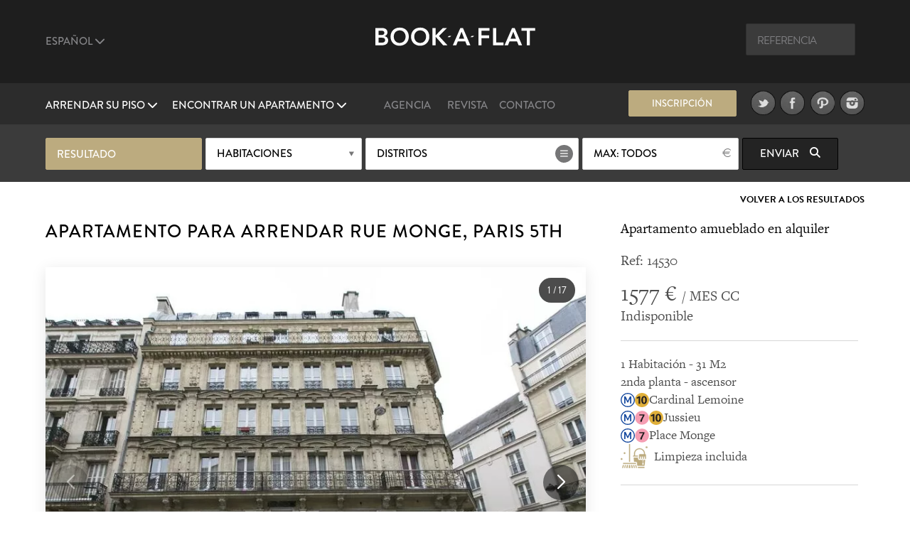

--- FILE ---
content_type: text/html; charset=UTF-8
request_url: https://www.book-a-flat.com/es/apartamento-paris-14794.html
body_size: 14181
content:
<!DOCTYPE html>
<html lang="es" class="no-js">
<head>
<meta charset="utf-8" />
<title>Apartamento amueblado en alquiler rue Monge, Paris | Ref 14530</title>
<meta name="description" content="Apartamento amueblado de 31 m2 en alquiler rue Monge, barrio Panthéon - Sorbonne, en el 5th arrondissement de Paris. Ref 14530" />
<meta name="viewport" content="width=device-width, initial-scale=1.0">
<meta name="robots" content="index, follow" />
<!-- Open Graph -->
<meta property="og:title" content="Apartamento amueblado en alquiler rue Monge, Paris | Ref 14530" />
<meta property="og:image" content="https://www.book-a-flat.com/photo/paris/14530/immeuble (1).jpg" />
<meta property="og:site_name" content="Book-a-Flat" />
<meta property="og:description" content="Apartamento amueblado de 31 m2 en alquiler rue Monge, barrio Panthéon - Sorbonne, en el 5th arrondissement de Paris. Ref 14530" />
<meta property="og:url"	content="https://www.book-a-flat.com/es/apartamento-paris-14794.html" />
<meta property="og:type" content="website" />
<!-- Contact Card -->
<meta property="place:location:latitude" content="48.8700574 " />
<meta property="place:location:longitude" content="2.3305263 " />
<meta property="business:contact_data:street_address"
	content="Rue Volney" />
<meta property="business:contact_data:locality" content="Paris" />
<meta property="business:contact_data:postal_code" content="75002" />
<meta property="business:contact_data:country_name" content="France" />
<meta property="business:contact_data:email"
	content="contact@book-a-flat.com" />
<meta property="business:contact_data:phone_number"
	content="+33 147031420" />
<meta property="business:contact_data:website"
	content="https://www.book-a-flat.com" />
<link rel="icon" type="image/x-icon" href="../favicon.ico" />
<link rel="preconnect" href="https://p.typekit.net" crossorigin>
<link rel="dns-prefetch" href="https://p.typekit.net">
<link rel="preload" href="https://use.typekit.net/fxr0hcp.css" as="style" onload="this.onload=null;this.rel='stylesheet'">
<noscript><link rel="stylesheet" href="https://use.typekit.net/fxr0hcp.css"></noscript>
<link rel="preload" href="../scss/fonts/fontawesome-6.7.2/webfonts/fa-solid-900.woff2" as="font" type="font/woff2" crossorigin>
<link rel="stylesheet" type="text/css" href="../scss/style_property.min.css" />
<link rel="stylesheet" type="text/css" href="../scss/print.css" media="print" />
<script type="text/javascript">
var lat_loc = 48.847286;
var lat_long = 2.351266;
var seeall = 'Ver las fotos';
</script>
<link rel="preconnect" href="https://maps.googleapis.com">
<link rel="preconnect" href="https://maps.gstatic.com">
<link rel="dns-prefetch" href="https://maps.googleapis.com">
<link rel="dns-prefetch" href="https://maps.gstatic.com">
<script defer src="../js/main_property.min.js?rand=29492"></script><script defer src="https://cloud.umami.is/script.js" data-website-id="f59f0210-313d-4d0c-b157-d27d429fc78b"></script>
</head>
<body class="">
	<div class="overlay"></div>
	<header>
		<div class="header" id="header">
			<div class="header__standart">
				<div class="header__standart__top header--bg-dark-grey">
					<div class="container-fluid">
						<div class="row">
							<div class="col-sm-4 col-md-4 col-lg-4 header__standart__top__left">
								<nav class="navbar">
									<div class="collapse">
										<ul class="nav navbar-nav header--links-grey">
											<li class="dropdown"><a href="javascript:void(0)"
												class="dropdown-toggle header__link first" rel="nofollow"
												data-toggle="dropdown">Español <i class="fa-solid fa-chevron-down"></i>
											</a>
												<ul class="dropdown-menu" role="menu">
													<li><a href="../en/" class="header__link">Inglés</a></li>
													<li><a href="../" class="header__link">Francés</a></li>
													<li><a href="../it/" class="header__link">Italiano</a></li>
													<li><a href="../de/" class="header__link">Alemán</a></li>
													<li><a href="../pt/" class="header__link">Portugués</a></li>
													<li><a href="../ru/" class="header__link">Ruso</a></li>													  
													<li><a href="../zh/" class="header__link">简体中文</a></li>
													<li><a href="../cn/" class="header__link">繁體中文</a></li>
												</ul>
											</li>
										</ul>
										<div class="clearfix"></div>
									</div>
								</nav>
							</div>
							<div
								class="col-sm-4 col-md-4 col-lg-4 header__standart__top__center">
								<a href="./" class="header__standart__logo">Book A Flat</a>
							</div>
							<div
								class="col-sm-4 col-md-4 col-lg-4 header__standart__top__right">
								<nav class="navbar">
									<div class="collapse">
										<ul class="nav navbar-nav header--links-grey">
											<li>
												<form action="./_search_by_ref.php" class="header__search__form">
													<input name="ref" type="text" class="header__search"
														placeholder="Referencia" /><i class="icon-search"></i>
												</form>
											</li>
										</ul>
										<div class="clearfix"></div>
									</div>
								</nav>
							</div>
							<div class="clearfix"></div>
						</div>
					</div>
				</div>
				<!-- /.header__standart__top -->
				<div class="header__standart__bottom header--bg-light-grey">
					<div class="container-fluid">
						<div class="row">
							<div
								class="col-sm-4 col-md-4 col-lg-4 header__standart__bottom__left">
								<nav class="navbar">
									<div class="collapse">
										<ul class="nav navbar-nav header--links-white">
											<li class="dropdown"><a href="javascript:void(0)"
												class="dropdown-toggle header__link first"
												data-toggle="dropdown">Arrendar su piso <i class="fa-solid fa-chevron-down"></i>
											</a>
												<ul class="dropdown-menu" role="menu">
													<li><a href="./alquile-su-apartamento.html">Apartamento amueblado en alquiler ?</a></li>											
													<li><a href="./poner-en-alquiler-paris.html" class="header__link">Arrendar su apartamento</a></li>
																																																															</ul>
											</li>
											<li class="dropdown"><a href="javascript:void(0)"
												class="dropdown-toggle header__link last"
												data-toggle="dropdown">Encontrar un apartamento <i class="fa-solid fa-chevron-down"></i>
											</a>
												<ul class="dropdown-menu" role="menu">
													<li><a href="./search.php?search=1" class="header__link">Buscar</a></li>
													<li><a href="./nuevo-apartamento.html" class="header__link">Nuevos apartamentos</a></li>
													<li><a href="./barrios.html" class="header__link">Barrios</a></li>
													<li><a href="./distritos-paris.html" class="header__link">Distritos de Paris</a></li>
																									
													<li><a href="./alquileres-de-lujo.html" class="header__link">Apartamentos de lujo</a></li>
													<li><a href="./estudiar.html" class="header__link">Apartamentos para estudiantes</a></li>
													<li><a href="./empresa.html" class="header__link">Alojamiento corporativo</a></li>
													<li><a href="./apartamentos-paris-estudio.html" class="header__link">Estudio</a></li>
													<li><a href="./apartamentos-paris-1habitacion.html" class="header__link">Apartamentos con 1 habitación</a></li>
													<li><a href="./apartamentos-paris-2habitaciones.html" class="header__link">Apartamentos con 2 habitaciones</a></li>
													<li><a href="./apartamentos-paris-3habitaciones.html" class="header__link">Apartamentos con 3 habitaciones</a></li>
													<li><a href="./apartamentos-venta.html" class="header__link">Piso en venta</a></li>
												</ul>
											</li>
										</ul>
										<div class="clearfix"></div>
									</div>
								</nav>
							</div>
							<div
								class="col-sm-4 col-md-4 col-lg-4 header__standart__bottom__center">
								<nav class="navbar">
									<div class="collapse">
										<ul
											class="nav navbar-nav header--links-grey header--links-center">
											<li><a href="./book-a-flat-presentacion.html" class="header__link">Agencia</a>
											</li>
											<li><a href="https://www.book-a-flat.com/magazine/"	target="_blank" class="header__link">Revista</a>
											</li>
											<li><a href="./contacto.html" class="header__link">Contacto</a>
											</li>
										</ul>
										<div class="clearfix"></div>
									</div>
								</nav>
							</div>
							<div
								class="col-sm-4 col-md-4 col-lg-4 header__standart__bottom__right">
								<nav class="navbar">
									<div class="collapse">
										<ul
											class="nav navbar-nav header--links-grey header--links-center">
											<li><a href="javascript:void(0)" class="btn gold open-alert" style="font-size: 2.6rem;line-height: 7.4rem;width: 30rem;height: 7rem;margin-right: 20px">Inscripción</a></li>
											<li><a href="https://www.twitter.com/bookaflat" target="_blank" rel="noopener"><img src="../images/twitter.png" width="49" height="50" alt="Book A Flat en Twitter" class="lazyImg" />
											</a>
											</li>
											<li><a href="https://www.facebook.com/bookaflat" target="_blank" rel="noopener"> <img src="../images/facebook.png" width="49" height="50" alt="Book A Flat en Facebook" class="lazyImg" />
											</a>
											</li>
											<li><a href="https://www.pinterest.com/bookaflat" target="_blank" rel="noopener"> <img src="../images/pinterest.png" width="49" height="50" alt="Book A Flat en Pinterest" class="lazyImg" />
											</a>
											</li>
											<li><a href="https://www.instagram.com/bookaflat" class="last" target="_blank" rel="noopener"> <img src="../images/instagram.png" width="49" height="50" alt="Book A Flat en Instagram" class="lazyImg" />
											</a>
											</li>
										</ul>
										<div class="clearfix"></div>
									</div>
								</nav>
								<div class="clearfix"></div>
							</div>
							<div class="clearfix"></div>
						</div>
					</div>
				</div>
				<!-- /.header__standart__bottom -->

				<div class="quick-search header__quick_search search-engine hidden-xs">
	<div class="container">
		<form class="form" action="#">
		<div class="drop-container custom-select full-width search-by-term">
			 Resultado			</div>
			<div class="drop-container custom-select full-width search-by-rooms"
				data-multiple="true" data-fieldname="rooms" data-name="Habitaciones">
				<a href="javascript:void(0)" class="btn white mid full-width">Habitaciones</a>
				<div class="dropbox">
					<div class="arr up"></div>
					<div class="dropcontent terms">
						<ul>
							<li class="item" data-val="1"><a href="javascript:void(0)"><i class="fa-solid fa-circle-plus"></i> <span>Estudio</span></a></li>
							<li class="item" data-val="2"><a href="javascript:void(0)"><i class="fa-solid fa-circle-plus"></i> <span>1 habitación</span></a></li>
							<li class="item" data-val="3"><a href="javascript:void(0)"><i class="fa-solid fa-circle-plus"></i> <span>2 habitaciones</span></a></li>
							<li class="item" data-val="4"><a href="javascript:void(0)"><i class="fa-solid fa-circle-plus"></i> <span>3 habitaciones</span></a></li>
							<li class="item" data-val="5"><a href="javascript:void(0)"><i class="fa-solid fa-circle-plus"></i> <span>4 habitaciones y más</span></a></li>
						</ul>
					</div>
				</div>
			</div>

			<div class="drop-container custom-select search-by-locations"
				data-multiple="true" data-fieldname="arrondissements"
				data-name="Distritos" data-lg="es">
				<a href="javascript:void(0)" class="btn white list big">Distritos</a>
				<div class="dropbox">
					<div class="arr up"></div>
					<div class="dropcontent tags">
						<table>
							<thead>
								<tr>
									<th colspan="3"><a href="javascript:void(0)"
										class="select-toggle off"><span>Deseleccionar todo</span></a></th>
									<th colspan="2" class="alignright"><a href="javascript:void(0)"
										class="select-toggle on active"><span>Seleccionar todo</span></a></th>
								</tr>
							</thead>
							<tbody>
								<tr>
									<th colspan="5" style="font-size:3rem;padding-bottom:10px;">Paris</th>															
								</tr>
								<tr>
	      					<td><span
										class="item"
										data-val="1">1</span></td>
	      					<td><span
										class="item"
										data-val="2">2</span></td>
	      					<td><span
										class="item"
										data-val="3">3</span></td>
	      					<td><span
										class="item"
										data-val="4">4</span></td>
	      					<td><span
										class="item"
										data-val="5">5</span></td>
	      					</tr>
								<tr>
	      					<td><span
										class="item"
										data-val="6">6</span></td>
	      					<td><span
										class="item"
										data-val="7">7</span></td>
	      					<td><span
										class="item"
										data-val="8">8</span></td>
	      					<td><span
										class="item"
										data-val="9">9</span></td>
	      					<td><span
										class="item"
										data-val="10">10</span></td>
	      					</tr>
								<tr>
	      					<td><span
										class="item"
										data-val="11">11</span></td>
	      					<td><span
										class="item"
										data-val="12">12</span></td>
	      					<td><span
										class="item"
										data-val="13">13</span></td>
	      					<td><span
										class="item"
										data-val="14">14</span></td>
	      					<td><span
										class="item"
										data-val="15">15</span></td>
	      					</tr>
								<tr>
	      					<td><span
										class="item"
										data-val="16">16</span></td>
	      					<td><span
										class="item"
										data-val="17">17</span></td>
	      					<td><span
										class="item"
										data-val="18">18</span></td>
	      					<td><span
										class="item"
										data-val="19">19</span></td>
	      					<td><span
										class="item"
										data-val="20">20</span></td>
	      					</tr>
														<tr> 
															<th colspan="5" style="font-size:3rem;padding-bottom:10px;">Periferia</th>															
														</tr>
													
														<tr>
														<td><span
																class="item"
																data-val="92">92</span></td>
									      					<td><span
																class="item"
																data-val="93">93</span></td>
									      					<td><span
																class="item"
																data-val="94">94</span></td>
									      					</tr>
							</tbody>
						</table>

					</div>
				</div>
			</div>

			<div class="drop-container custom-select full-width search-by-price"
				data-multiple="false" data-fieldname="max_price">
				<a href="javascript:void(0)" class="btn white mid full-width price">Precio máximo</a>
				<div class="dropbox">
					<div class="arr up"></div>
					<div class="dropcontent terms">
						<ul>
      					<li
								class="item"
								data-val="1000"><a href="javascript:void(0)"><i class="fa-solid fa-circle-plus"></i> <span>1000</span></a></li>
      					<li
								class="item"
								data-val="1500"><a href="javascript:void(0)"><i class="fa-solid fa-circle-plus"></i> <span>1500</span></a></li>
      					<li
								class="item"
								data-val="2000"><a href="javascript:void(0)"><i class="fa-solid fa-circle-plus"></i> <span>2000</span></a></li>
      					<li
								class="item"
								data-val="2500"><a href="javascript:void(0)"><i class="fa-solid fa-circle-plus"></i> <span>2500</span></a></li>
      					<li
								class="item"
								data-val="3000"><a href="javascript:void(0)"><i class="fa-solid fa-circle-plus"></i> <span>3000</span></a></li>
      					<li
								class="item"
								data-val="3500"><a href="javascript:void(0)"><i class="fa-solid fa-circle-plus"></i> <span>3500</span></a></li>
      					<li
								class="item"
								data-val="4000"><a href="javascript:void(0)"><i class="fa-solid fa-circle-plus"></i> <span>4000</span></a></li>
      					<li
								class="item"
								data-val="5000"><a href="javascript:void(0)"><i class="fa-solid fa-circle-plus"></i> <span>5000</span></a></li>
      					<li
								class="item"
								data-val="6000"><a href="javascript:void(0)"><i class="fa-solid fa-circle-plus"></i> <span>6000</span></a></li>
      					      					<li
								class="item on"
								data-val="0"><a href="javascript:void(0)"><i class="fa-solid fa-circle-plus"></i> <span>Todos</span></a></li>
						</ul>
					</div>
				</div>
			</div>


			<button class="btn black hidden-xs  submit-search"
				data-lg="es">Enviar <i
					class="fa fa-search"></i>
			</button>
			<!-- <a class="link open-advanced-search" href="javascript:void(0)">Búsqueda avanzada</a> -->

			<a class="btn black visible-xs open-search" href="javascript:void(0)">Enviar <i class="fa fa-search"></i></a>
			
		</form>
	</div>
</div>
			</div>
			<!-- /.header__standart -->

			<div class="header__mini header--bg-grey">
				<div class="container-fluid">
					<div class="row" id="menu-placeholder">
										<div class="col-sm-4 col-md-4 col-lg-4 header__mini__left">
<nav class="navbar">
<div class="collapse">
<ul class="nav navbar-nav header--links-white">
<li><a href="javascript:void(0)"
    class="header__link open-header-menu"><i class="fa-solid fa-bars"></i> Menu</a>
    </li>
    </ul>
    <div class="clearfix"></div>
    </div>
    </nav>
    </div>
    <div class="col-sm-4 col-md-4 col-lg-4 header__mini__center">
    <div class="header__mini__center__search header__quick_search search-engine">
    
    <form class="form" action="#" method="get" id="2">
    
    <div class="drop-container custom-select full-width search-by-term">
    Resultado									</div>

									<div class="drop-container custom-select full-width search-by-rooms" data-multiple="true" data-fieldname="rooms" data-name="Habitaciones">
										<a href="javascript:void(0)" class="btn white mid full-width">Habitaciones</a>
										<div class="dropbox">
											<div class="arr up"></div>
											<div class="dropcontent terms">
												<ul>
									<li class="item" data-val="1"><a href="javascript:void(0)"><i class="fa-solid fa-circle-plus"></i> <span>Estudio</span></a></li>
									<li class="item" data-val="2"><a href="javascript:void(0)"><i class="fa-solid fa-circle-plus"></i> <span>1 habitación</span></a></li>
									<li class="item" data-val="3"><a href="javascript:void(0)"><i class="fa-solid fa-circle-plus"></i> <span>2 habitaciones</span></a></li>
									<li class="item" data-val="4"><a href="javascript:void(0)"><i class="fa-solid fa-circle-plus"></i> <span>3 habitaciones</span></a></li>
									<li class="item" data-val="5"><a href="javascript:void(0)"><i class="fa-solid fa-circle-plus"></i> <span>4 habitaciones y más</span></a></li>
												</ul>
											</div>
										</div>
									</div>

									<div class="drop-container custom-select search-by-locations search--sticky"
										data-multiple="true" data-fieldname="arrondissements" data-name="Distritos" data-lg="es">
										<a href="javascript:void(0)" class="btn white list big">Distritos</a>
										<div class="dropbox">
											<div class="arr up"></div>
											<div class="dropcontent tags">
												<table>
								      				<thead>
								      				<tr>
								      					<th colspan="3"><a href="javascript:void(0)" class="select-toggle off"><span>Deseleccionar todo</span></a></th>
								      					<th colspan="2" class="alignright"><a href="javascript:void(0)" class="select-toggle on active"><span>Seleccionar todo</span></a></th>
								      				</tr>
								      				</thead>
								      				<tbody>
														<tr>
															<th colspan="5" style="font-size:3rem;padding-bottom:10px;">Paris</th>															
														</tr>
								      					<tr>
									      					<td><span class="item" data-val="1">1</span></td>
									      					<td><span class="item" data-val="2">2</span></td>
									      					<td><span class="item" data-val="3">3</span></td>
									      					<td><span class="item" data-val="4">4</span></td>
									      					<td><span class="item" data-val="5">5</span></td>
									      					</tr>
								      					<tr>
									      					<td><span class="item" data-val="6">6</span></td>
									      					<td><span class="item" data-val="7">7</span></td>
									      					<td><span class="item" data-val="8">8</span></td>
									      					<td><span class="item" data-val="9">9</span></td>
									      					<td><span class="item" data-val="10">10</span></td>
									      					</tr>    					
								      					<tr>
									      					<td><span class="item" data-val="11">11</span></td>
									      					<td><span class="item" data-val="12">12</span></td>
									      					<td><span class="item" data-val="13">13</span></td>
									      					<td><span class="item" data-val="14">14</span></td>
									      					<td><span class="item" data-val="15">15</span></td>
									      					</tr>
								      					<tr>
									      					<td><span class="item" data-val="16">16</span></td>
									      					<td><span class="item" data-val="17">17</span></td>
									      					<td><span class="item" data-val="18">18</span></td>
									      					<td><span class="item" data-val="19">19</span></td>
									      					<td><span class="item" data-val="20">20</span></td>
									      					</tr>
														<tr> 
															<th colspan="5" style="font-size:3rem;padding-bottom:10px;">Periferia</th>															
														</tr>
													
														<tr>
														<td><span
																class="item"
																data-val="92">92</span></td>
									      					<td><span
																class="item"
																data-val="93">93</span></td>
									      					<td><span
																class="item"
																data-val="94">94</span></td>
									      					</tr>
								      					</tbody>
												</table>
											</div>
										</div>
									</div>

									<div
										class="drop-container custom-select full-width search-by-price"
										data-multiple="false" data-fieldname="max_price">
										<a href="javascript:void(0)"
											class="btn white mid full-width price">Precio máximo</a>
										<div class="dropbox">
											<div class="arr up"></div>
											<div class="dropcontent terms">
												<ul>
						      											      						<li class="item" data-val="1000"><a href="javascript:void(0)"><i class="fa-solid fa-circle-plus"></i> <span>1000</span></a></li>
						      											      						<li class="item" data-val="1500"><a href="javascript:void(0)"><i class="fa-solid fa-circle-plus"></i> <span>1500</span></a></li>
						      											      						<li class="item" data-val="2000"><a href="javascript:void(0)"><i class="fa-solid fa-circle-plus"></i> <span>2000</span></a></li>
						      											      						<li class="item" data-val="2500"><a href="javascript:void(0)"><i class="fa-solid fa-circle-plus"></i> <span>2500</span></a></li>
						      											      						<li class="item" data-val="3000"><a href="javascript:void(0)"><i class="fa-solid fa-circle-plus"></i> <span>3000</span></a></li>
						      											      						<li class="item" data-val="3500"><a href="javascript:void(0)"><i class="fa-solid fa-circle-plus"></i> <span>3500</span></a></li>
						      											      						<li class="item" data-val="4000"><a href="javascript:void(0)"><i class="fa-solid fa-circle-plus"></i> <span>4000</span></a></li>
						      											      						<li class="item" data-val="5000"><a href="javascript:void(0)"><i class="fa-solid fa-circle-plus"></i> <span>5000</span></a></li>
						      											      						<li class="item" data-val="6000"><a href="javascript:void(0)"><i class="fa-solid fa-circle-plus"></i> <span>6000</span></a></li>
						      											      						<li class="item on" data-val="0"><a href="javascript:void(0)"><i class="fa-solid fa-circle-plus"></i> <span>Todos</span></a></li>
						      					</ul>
											</div>
										</div>
									</div>

									<button class="btn black hidden-xs submit-search" data-lg="es">
										Enviar <i class="fa fa-search"></i>
									</button>
								</form>

							</div>
						</div>
					</div>
				</div>
			</div>
			<!-- /.header__mini -->

			<div class="header__mobile header--bg-dark-grey">
				<div class="container-fluid">
					<div class="row">
						<div
							class="col-xs-4 col-sm-4 col-md-4 col-lg-4 header__mobile__left">
							<nav class="navbar">
								<div class="collapse">
									<ul class="nav navbar-nav header--links-white">
										<li><a href="javascript:void(0)" class="open-menu" aria-label="Menu"><i class="fa-solid fa-bars"></i> </a>
										</li>
									</ul>
									<div class="clearfix"></div>
								</div>
							</nav>
						</div>
						<div
							class="col-xs-4 col-sm-4 col-md-4 col-lg-4 header__mobile__center">
							<a href="./" class="header__mobile__logo">Book-A-Flat</a>
						</div>
					</div>
				</div>
			</div>
			<!-- /.header__mini -->

		</div>

	</header>
	<main>
	<div class="wrapper">

  <div id="featured" class="main-header-wrapper hidden no-active">
  	<div class="text active hidden-xs"></div>
  	  	<div class="arrow ar-white hidden-xs"></div>
		<div class="text main-header-info-wrapper relative grey active visible-xs">
			<a href="javascript:void(0)" class="btn white open-search visible-xs search">Buscar</a>
		</div>
  </div>

	<div class="property_nav">
		<div class="container">
												
			<a class="back" href="search.html">Volver a los resultados</a>
					</div>
	</div>

	<section class="page property" style="padding-top:0">
		<div class="container">
			<article class="collumn">
				<div class="two-third">
				<header>
						<h1>Apartamento para arrendar rue Monge, Paris 5th</h1>
				</header>
                <div class="item-main-slider">
                    <div class="gallery-container">
        <div class="swiper main-swiper">
            <div class="swiper-wrapper" id="main-gallery">
            </div>

            <div class="swiper-button-next"></div>
            <div class="swiper-button-prev"></div>
            
            <div class="photo-counter">
                <span id="current-slide">1</span> / <span id="total-slides">15</span>
            </div>
        </div>

        <!-- Thumbnails (desktop seulement) -->
        <div class="swiper thumbs-swiper">
            <div class="swiper-wrapper" id="thumbs-gallery">

            </div>
        </div>

    </div>
    

  
                </div>
                 <div class="action">
                                     <a href="javascript:void(0)" class="btn btn--big first mid-grey open-appartment-images">Ver todas las fotos</a>
                 </div>

    			</div>
				<div class="one-third property-details">				
						<h3>Apartamento amueblado en alquiler</h3>
						<div class="ref" style="margin-bottom: 0px;padding-bottom: 15px;border: none!important;">Ref: 14530 </div>
						<div class="price"><span>1577 &euro; </span> / MES CC</div>
						<div class="date">Indisponible</div>
					
					<ul>
						<li>1 Habitación - 31 M2</li>
						<li>2nda planta 
						 - ascensor</li>
						<li> <img src="../images/metro/Metro-M.svg" loading="lazy" class="metro" alt="Estación de metro" width="20" height="20" /><img src="../images/metro/Paris_m_10_jms.svg" loading="lazy" class="metro" alt="Linea de metro 10 Boulogne - Pont de Saint-Cloud - Gare d'Austerlitz" width="20" height="20" />Cardinal Lemoine</li> 
		<li> <img src="../images/metro/Metro-M.svg" loading="lazy" class="metro" alt="Estación de metro" width="20" height="20" /><img src="../images/metro/Paris_m_7_jms.svg" loading="lazy" class="metro" alt="Linea de metro 7 La Courneuve - 8 Mai 1945 - Mairie d'Ivry" width="20" height="20" /><img src="../images/metro/Paris_m_10_jms.svg" loading="lazy" class="metro" alt="Linea de metro 10 Boulogne - Pont de Saint-Cloud - Gare d'Austerlitz" width="20" height="20" />Jussieu</li> 
		<li> <img src="../images/metro/Metro-M.svg" loading="lazy" class="metro" alt="Estación de metro" width="20" height="20" /><img src="../images/metro/Paris_m_7_jms.svg" loading="lazy" class="metro" alt="Linea de metro 7 La Courneuve - 8 Mai 1945 - Mairie d'Ivry" width="20" height="20" />Place Monge</li>
																				<li><img src="../images/menage.png" class="metro" alt="Limpieza incluida" width="47" height="35" />Limpieza incluida</li>					</ul>
					
										<div class="action">
        				<div style="display:inline-block;vertical-align:top;width:40%;margin-right:20px;">
        					<img src="..//images/about/about-65.jpg" style="width:100%;border-radius:10%;height:100%;object-fit: cover;" alt="Lucas Vonthron">
    					</div>
    					<div style="display:inline-block;vertical-align:top;width:50%;">
    						<p style="text-align:left";>Lucas Vonthron <br />Portfolio Manager</p>
    					</div>    
                    </div>					
										
										<div class="action">
						<a href="javascript:void(0)" class="btn mid-grey open-alert">Ser avisado</a>
						<div class="clearfix"></div>
					</div>
										<div class="subaction">
						<div class="btn default first open-share">
							Compartir							<i class="fa fa-share-square-o"></i>
							<div class="share-button">
								<div class="share-button__title">
									Compartir la página								</div>
								<div class="share-button__body">								
								<a href="https://www.facebook.com/sharer/sharer.php?u=https://www.book-a-flat.com/es/apartamento-paris-14794.html" target="_blank" rel="noopener"><i class="fa-brands fa-square-facebook fa-2x"></i></a>
								<a href="https://twitter.com/intent/tweet?url=https://www.book-a-flat.com/es/apartamento-paris-14794.html&text=Apartamento amueblado en alquiler rue Monge, Paris | Ref 14530&via=bookaflat&hashtagsParis" rel="noopener"><i class="fa-brands fa-square-x-twitter fa-2x"></i></a>
								<a href="mailto:?subject=Apartamento%20amueblado%20en%20alquiler%20rue%20Monge%2C%20Paris%20%7C%20Ref%2014530&body=https%3A%2F%2Fwww.book-a-flat.com%2Fes%2Fapartamento-paris-14794.html" target="_blank" rel="noopener"><i class="fa-solid fa-envelope fa-2x"></i></a>
								<a href="//www.pinterest.com/pin/create/button/?url=https%3A%2F%2Fwww.book-a-flat.com%2Fes%2Fapartamento-paris-14794.html&media=https://www.book-a-flat.com/photo/paris/14530/immeuble (1).jpg&description=Apartamento amueblado en alquiler rue Monge, Paris | Ref 14530" data-pin-do="buttonPin" data-pin-config="none" class="share-button__pinterest" rel="noopener"><i class="fa-brands fa-square-pinterest fa-2x"></i></a>
								</div>
								<div class="share-button__arrow share-button__arrow--bottom"></div>
							</div>
						</div>
						<a href="javascript:void(0)" class="btn default last open-print">Imprimir <i class="fa fa-print"></i></a>
						<div class="clearfix"></div>
						<a href="javascript:void(0)" class="btn default first open-map">Ver el mapa <i class="fa fa-map-marker"></i></a>
						<div class="clearfix"></div>
					</div>
				</div>
			</article>

		</div>
		<div class="property-desc">
			<div class="container">
				<div class="collumn">
					<div class="one-half">
						<h3>Descripción</h3>
						<p>Apartamento amueblado de 31 m2  en Paris, ubicado Rue Monge, <a href="distrito-paris-5.html">distrito 5 de Paris</a> - <a href="barrio-pantheon--sorbonne.html">barrio Panthéon - Sorbonne</a>. El apartamento está situado en la 2nda planta con ascensor. Tiene 1 habitación, 1 salón, 1 cocina americana, 1 baño con ducha, y 1 balcon. <br />La calefacción del piso es colectiva.<br />Tiene también una conexión internet.</p>
						
						<div style="clear:both"></div>
												<ul class="nav navbar-nav diag">
							<li class="diag_col1 dropdown">
								<a href="javascript:void(0)" class="dropdown-toggle first" data-toggle="dropdown">Consumo de energía</a>
								<ul class="dropdown-menu" role="menu">
								<li><picture>
									<source srcset="../images/page/conso-energie.webp" type="image/webp">
									<source srcset="../images/page/conso-energie.jpg" type="image/jpg">
									<img src="../images/page/conso-energie.jpg" loading="lazy" alt="Energie" />
									</picture>
								</li>								
									<li>Consommations énergétiques (en énergie primaire)<br />pour le chauffage, la production d'eau chaude<br />sanitaire et le refroidissement.<br />Indice de mesure : kWhEP/m2.an</li>									
								</ul>

							</li>
							<li class="diag_col3">D<span>244</span></li>
														
						</ul>
						<ul class="nav navbar-nav diag">
							<li class="diag_col2 dropdown">
								<a href="javascript:void(0)" class="dropdown-toggle last" data-toggle="dropdown">Gases de efecto invernadero</a>
								<ul class="dropdown-menu" role="menu">
									<li><picture>
									<source srcset="../images/page/gaz.webp" type="image/webp">
									<source srcset="../images/page/gaz.jpg" type="image/jpg">
									<img src="../images/page/gaz.jpg" loading="lazy" alt="Gaz" />
									</picture>
								</li>								

									<li>Emissions de gaz à effet de serre (GES) pour<br />le chauffage, la production d'eau chaude sanitaire<br />et le refroidissement.<br />Indice de mesure : kgeqCO2/m2.an</li>									
								</ul>
							</li>
							<li class="diag_col4">B<span>8</span></li>
													</ul>
												
						<div style="clear:both"></div>
								
											<ul class="diag">
						<li>Las fotografías no son contractuales y se presentan únicamente a título ilustrativo.</li>
						<li>Pueden existir diferencias entre las imágenes y la configuración actual del inmueble.</li>
					</ul>
						
					<div style="clear:both"></div>
					</div>
					<div class="one-half last">
						<h3>Mobiliario y servicios</h3>
						    <div class="container-mobilier">
	<ul><li><img src="../images/ui/icon-list.svg" class="bullet" alt="Ascensor" width="29" height="29" />Ascensor</li> <li><img src="../images/ui/icon-list.svg" class="bullet" alt="Lavadora" width="29" height="29" />Lavadora</li> <li><img src="../images/ui/icon-list.svg" class="bullet" alt="No fumador" width="29" height="29" />No fumador</li> </ul>

    <ul><li><strong>Salón</strong><li><img src="../images/ui/icon-list.svg" class="bullet" alt="Detector de humo" width="29" height="29" />Detector de humo</li> <li><img src="../images/ui/icon-list.svg" class="bullet" alt="Doble cristal" width="29" height="29" />Doble cristal</li> <li><img src="../images/ui/icon-list.svg" class="bullet" alt="Mesa de centro" width="29" height="29" />Mesa de centro</li> <li><img src="../images/ui/icon-list.svg" class="bullet" alt="Sillón" width="29" height="29" />Sillón</li> <li><img src="../images/ui/icon-list.svg" class="bullet" alt="Sofá" width="29" height="29" />Sofá</li> <li><img src="../images/ui/icon-list.svg" class="bullet" alt="TV" width="29" height="29" />TV</li> <li><img src="../images/ui/icon-list.svg" class="bullet" alt="Ventana" width="29" height="29" />Ventana</li> <li><img src="../images/ui/icon-list.svg" class="bullet" alt="Vista a la calle" width="29" height="29" />Vista a la calle</li> <li><img src="../images/ui/icon-list.svg" class="bullet" alt="orientada sureste" width="29" height="29" />orientada sureste</li> </ul><ul class="last"><li><strong>Cocina</strong><li><img src="../images/ui/icon-list.svg" class="bullet" alt="" width="29" height="29" /></li> <li><img src="../images/ui/icon-list.svg" class="bullet" alt="Aspirador" width="29" height="29" />Aspirador</li> <li><img src="../images/ui/icon-list.svg" class="bullet" alt="Cafetera" width="29" height="29" />Cafetera</li> <li><img src="../images/ui/icon-list.svg" class="bullet" alt="Campana Extractora " width="29" height="29" />Campana Extractora </li> <li><img src="../images/ui/icon-list.svg" class="bullet" alt="Congelador" width="29" height="29" />Congelador</li> <li><img src="../images/ui/icon-list.svg" class="bullet" alt="Doble cristal" width="29" height="29" />Doble cristal</li> <li><img src="../images/ui/icon-list.svg" class="bullet" alt="Hervidor" width="29" height="29" />Hervidor</li> <li><img src="../images/ui/icon-list.svg" class="bullet" alt="Mesa de centro" width="29" height="29" />Mesa de centro</li> <li><img src="../images/ui/icon-list.svg" class="bullet" alt="Micro-ondas" width="29" height="29" />Micro-ondas</li> <li><img src="../images/ui/icon-list.svg" class="bullet" alt="Plancha" width="29" height="29" />Plancha</li> <li><img src="../images/ui/icon-list.svg" class="bullet" alt="Tostadora" width="29" height="29" />Tostadora</li> <li><img src="../images/ui/icon-list.svg" class="bullet" alt="Vista a la calle" width="29" height="29" />Vista a la calle</li> </ul><ul><li><strong>Habitación 1</strong><li><img src="../images/ui/icon-list.svg" class="bullet" alt="Armarios" width="29" height="29" />Armarios</li> <li><img src="../images/ui/icon-list.svg" class="bullet" alt="Cama doble" width="29" height="29" />Cama doble</li> <li><img src="../images/ui/icon-list.svg" class="bullet" alt="Doble cristal" width="29" height="29" />Doble cristal</li> <li><img src="../images/ui/icon-list.svg" class="bullet" alt="Ropero" width="29" height="29" />Ropero</li> <li><img src="../images/ui/icon-list.svg" class="bullet" alt="Sábanas" width="29" height="29" />Sábanas</li> <li><img src="../images/ui/icon-list.svg" class="bullet" alt="TV" width="29" height="29" />TV</li> <li><img src="../images/ui/icon-list.svg" class="bullet" alt="Ventana" width="29" height="29" />Ventana</li> <li><img src="../images/ui/icon-list.svg" class="bullet" alt="Vista al patio" width="29" height="29" />Vista al patio</li> <li><img src="../images/ui/icon-list.svg" class="bullet" alt="lampara" width="29" height="29" />lampara</li> </ul><ul><li><strong>Cuarto de baño 1</strong><li><img src="../images/ui/icon-list.svg" class="bullet" alt="Baldosa" width="29" height="29" />Baldosa</li> <li><img src="../images/ui/icon-list.svg" class="bullet" alt="Ducha" width="29" height="29" />Ducha</li> <li><img src="../images/ui/icon-list.svg" class="bullet" alt="Lavamanos individual" width="29" height="29" />Lavamanos individual</li> <li><img src="../images/ui/icon-list.svg" class="bullet" alt="Servicios" width="29" height="29" />Servicios</li> </ul>    </div>

    
    					</div>
									</div>
			</div>
		</div>
		
<div class="pricing container">
<h3>Tarifa</h3>
			<div class="desktop-pricing">
				<table>
					<thead>
						<tr>							
							<th class="pricing__width--rent">Tipo de contrato</th>
							<th class="pricing__width--rent">Alquiler/Mes</th>
							<th class="pricing__width--deposit">Fianza</th>
							<th class="pricing__width--deposit">Honorarios</th>
							<th class="pricing__width--included">Incluido</th>
							<th class="pricing__width--excluded">No incluido</th>
						</tr>
					</thead>
					<tbody>
											<tr>
							<td class="pricing__rent">Vivienda Principal</td>
							<td class="pricing__rent">1 577 &euro; *</td>
							<td class="pricing__deposit">2 meses de alquiler sin gastos</td>
							<td class="pricing__deposit">372 € **</td>
							<td class="pricing__included">Internet, Limpieza (108.00€)</td>
							<td class="pricing__excluded">Electricidad, Gas</td>
						</tr>
												
						 
						<tr>
							<td class="pricing__rent">Vivienda secundaria</td>
							<td class="pricing__rent">1 577 &euro; *</td>
							<td class="pricing__deposit">2 meses de alquiler</td>
							<td class="pricing__deposit">2081.64 €</td>
							<td class="pricing__included">Internet, Limpieza (108.00€)</td>
							<td class="pricing__excluded">Electricidad, Gas</td>
						</tr>
						<tr>
							<td class="pricing__rent">Vivienda secundaria / empresa</td>
							<td class="pricing__rent">1 577 &euro; *</td>
							<td class="pricing__deposit">2 meses de alquiler</td>
							<td class="pricing__deposit">2081.64 €</td>
							<td class="pricing__included">Internet, Limpieza (108.00€)</td>
							<td class="pricing__excluded">Electricidad, Gas</td>
						</tr>
						
					</tbody>
				</table>
				<div class="caption">
					<ul>
					
						<li>* Incluyendo 226€ de gastos de vivienda</br >						** Gastos de inventario a cargo del inquilino: 3€/m² maximum.</br >
						Para conocer los detalles, ir a la página <a href="arrendatario-paris.html"><i>FAQ destinada a los arrendatarios</i></a> o bien contactar con nosotros. El arrendatario debera afiliarse obligatoriamente a un seguro de vivienda multiriesgos</li>
						<li></li>
					</ul>
				</div>
			</div>
			<div class="mobile mobile-pricing">
				<div class="container">
					<table>
											<tr>
							<td colspan="2"><strong>Vivienda Principal</strong></td>
						</tr>
						<tr>
							<th>Alquiler/Mes</th>
							<td class="pricing__rent">1 577 &euro; *</td>
						</tr>
						<tr>
							<th>Fianza</th>
							<td class="pricing__deposit">2 meses de alquiler sin gastos</td>
						</tr>
						<tr>
							<th>Honorarios</th>
							<td class="pricing__deposit">372 € **</td>
						</tr>
						<tr>
							<th>Incluido</th>
							<td class="pricing__included">Internet, Limpieza (108.00€)</td>
						</tr>
						<tr>
							<th>No incluido</th>
							<td class="pricing__excluded">Electricidad, Gas</td>
						</tr>
						 
						<tr>
							<td colspan="2"><strong>Vivienda secundaria</strong></td>
						</tr>
						<tr>
							<th>Alquiler/Mes</th>
							<td class="pricing__rent">1 577 &euro; *</td>
						</tr>
						<tr>
							<th>Fianza</th>
							<td class="pricing__deposit">2 meses de alquiler</td>
						</tr>
						<tr>
							<th>Honorarios</th>
							<td class="pricing__deposit">2081.64 € **</td>
						</tr>
						<tr>
							<th>Incluido</th>
							<td class="pricing__included">Internet, Limpieza (108.00€)</td>
						</tr>
						<tr>
							<th>No incluido</th>
							<td class="pricing__excluded">Electricidad, Gas</td>
						</tr>

						<tr>
							<td colspan="2"><strong>Vivienda secundaria / empresa</strong></td>
						</tr>
						<tr>
							<th>Alquiler/Mes</th>
							<td class="pricing__rent">1 577 &euro; *</td>
						</tr>
						<tr>
							<th>Fianza</th>
							<td class="pricing__deposit">2 meses de alquiler</td>
						</tr>
						<tr>
							<th>Honorarios</th>
							<td class="pricing__deposit">2081.64 € **</td>
						</tr>
						<tr>
							<th>Incluido</th>
							<td class="pricing__included">Internet, Limpieza (108.00€)</td>
						</tr>
						<tr>
							<th>No incluido</th>
							<td class="pricing__excluded">Electricidad, Gas</td>
						</tr>
						
						<tr>
							<td colspan="2"></td>
						</tr>
					</table>
									<div class="caption">
					<ul>					
						<li>* Incluyendo 226€ de gastos de vivienda</br >						** Gastos de inventario a cargo del inquilino: 3€/m² maximum.</br >
						Para conocer los detalles, ir a la página <a href="arrendatario-paris.html"><i>FAQ destinada a los arrendatarios</i></a> o bien contactar con nosotros. El arrendatario debera afiliarse obligatoriamente a un seguro de vivienda multiriesgos</li>
						<li></li>
					</ul>
				</div>
				</div>
			</div>
		</div>
		
		<div class="location">
			<div class="container">
				<h3>Ubicación del apartamento</h3>
								
								
								
				<ul class="transport">
					<li>Estaciones de metro:</li>
					<li> <img src="../images/metro/Metro-M.svg" loading="lazy" class="metro" alt="Estación de metro" width="20" height="20" /><img src="../images/metro/Paris_m_10_jms.svg" loading="lazy" class="metro" alt="Linea de metro 10 Boulogne - Pont de Saint-Cloud - Gare d'Austerlitz" width="20" height="20" />Cardinal Lemoine</li> 
		<li> <img src="../images/metro/Metro-M.svg" loading="lazy" class="metro" alt="Estación de metro" width="20" height="20" /><img src="../images/metro/Paris_m_7_jms.svg" loading="lazy" class="metro" alt="Linea de metro 7 La Courneuve - 8 Mai 1945 - Mairie d'Ivry" width="20" height="20" /><img src="../images/metro/Paris_m_10_jms.svg" loading="lazy" class="metro" alt="Linea de metro 10 Boulogne - Pont de Saint-Cloud - Gare d'Austerlitz" width="20" height="20" />Jussieu</li> 
		<li> <img src="../images/metro/Metro-M.svg" loading="lazy" class="metro" alt="Estación de metro" width="20" height="20" /><img src="../images/metro/Paris_m_7_jms.svg" loading="lazy" class="metro" alt="Linea de metro 7 La Courneuve - 8 Mai 1945 - Mairie d'Ivry" width="20" height="20" />Place Monge</li>
							<li><a href="https://www.ratp.fr/plans" target="_blank" rel="noopener">Tarjeta de metro</a></li>
				</ul>
			</div>
		</div>
			<div class="map" style="padding-bottom: 10rem";>
				<div id="map-appartment" loading="lazy" style="width:100%; height:140rem;"></div>
			</div>
		
		<div class="retaled">
  		  <div class="container">
    		  <h3>Apartamentos similares</h3>

		    <div class="list-appartments">
            	<div class="grid grid-grid">
            		<div class="list">

              <div class="listing">
	<a
		href="./apartamento-paris-12019.html"
		class="open-apartment">
		<div class="item-wrapper">

	<div class="item-container">
				<div class="item-row">
					<div class="item-cell top">
						<div class="item-img">
                        <picture>
                                                    <source srcset="../photo/paris/11783/thumbnail/salon.webp 440w," type="image/webp">
                                                      <source srcset="../photo/paris/11783/thumbnail/salon.jpg 440w" type="image/jpeg">
                           <img src="../images/preload-appartment.jpg" loading="lazy" alt="Apartamento amueblado en alquiler  rue de Chazelles París"  width="440" height="293">
						                        </picture>
						</div>
					</div>
				</div>
				<div class="item-row">
					<div class="item-cell top">
						<div class="item-info">
							<span class="details">1 Habitacion - 48M2</span>
							<span class="ref">Ref: 11783</span> <strong> rue de Chazelles París 17mo</strong>
							<div class="price"> </div>
							<div class="divider"></div>
							<span class="available">Indisponible</span>
						</div>
					</div>
				</div>
			</div>
		</div>
	</a>
</div>
<div class="listing">
	<a
		href="./apartamento-paris-13401.html"
		class="open-apartment">
		<div class="item-wrapper">

	<div class="item-container">
				<div class="item-row">
					<div class="item-cell top">
						<div class="item-img">
                        <picture>
                                                    <source srcset="../photo/paris/13165/thumbnail/salon.webp 440w," type="image/webp">
                                                      <source srcset="../photo/paris/13165/thumbnail/salon.jpg 440w" type="image/jpeg">
                           <img src="../images/preload-appartment.jpg" loading="lazy" alt="Apartamento amueblado en alquiler  rue Saint Antoine París"  width="440" height="293">
						                        </picture>
						</div>
					</div>
				</div>
				<div class="item-row">
					<div class="item-cell top">
						<div class="item-info">
							<span class="details">1 Habitacion - 34M2</span>
							<span class="ref">Ref: 13165</span> <strong> rue Saint Antoine París 4to</strong>
							<div class="price"> </div>
							<div class="divider"></div>
							<span class="available">Indisponible</span>
						</div>
					</div>
				</div>
			</div>
		</div>
	</a>
</div>
<div class="listing">
	<a
		href="./apartamento-paris-15877.html"
		class="open-apartment">
		<div class="item-wrapper">

	<div class="item-container">
				<div class="item-row">
					<div class="item-cell top">
						<div class="item-img">
                        <picture>
                                                    <source srcset="../photo/paris/15613/thumbnail/salon-1.webp 440w," type="image/webp">
                                                      <source srcset="../photo/paris/15613/thumbnail/salon-1.jpg 440w" type="image/jpeg">
                           <img src="../images/preload-appartment.jpg" loading="lazy" alt="Apartamento amueblado en alquiler  rue de Berri París"  width="440" height="293">
						                        </picture>
						</div>
					</div>
				</div>
				<div class="item-row">
					<div class="item-cell top">
						<div class="item-info">
							<span class="details">1 Habitacion - 53M2</span>
							<span class="ref">Ref: 15613</span> <strong> rue de Berri París 8vo</strong>
							<div class="price"> </div>
							<div class="divider"></div>
							<span class="available">Indisponible</span>
						</div>
					</div>
				</div>
			</div>
		</div>
	</a>
</div>
<div class="listing">
	<a
		href="./apartamento-paris-6121.html"
		class="open-apartment">
		<div class="item-wrapper">

	<div class="item-container">
				<div class="item-row">
					<div class="item-cell top">
						<div class="item-img">
                        <picture>
                                                    <source srcset="../photo/paris/5885/thumbnail/img-7783.webp 440w," type="image/webp">
                                                      <source srcset="../photo/paris/5885/thumbnail/img-7783.jpg 440w" type="image/jpeg">
                           <img src="../images/preload-appartment.jpg" loading="lazy" alt="Apartamento amueblado en alquiler  rue Dombasle París"  width="440" height="293">
						                        </picture>
						</div>
					</div>
				</div>
				<div class="item-row">
					<div class="item-cell top">
						<div class="item-info">
							<span class="details">1 Habitacion - 31M2</span>
							<span class="ref">Ref: 5885</span> <strong> rue Dombasle París 15to</strong>
							<div class="price"> </div>
							<div class="divider"></div>
							<span class="available">Indisponible</span>
						</div>
					</div>
				</div>
			</div>
		</div>
	</a>
</div>
<div class="listing">
	<a
		href="./apartamento-paris-13486.html"
		class="open-apartment">
		<div class="item-wrapper">

	<div class="item-container">
				<div class="item-row">
					<div class="item-cell top">
						<div class="item-img">
                        <picture>
                                                    <source srcset="../photo/paris/13250/thumbnail/salon2.webp 440w," type="image/webp">
                                                      <source srcset="../photo/paris/13250/thumbnail/salon2.jpg 440w" type="image/jpeg">
                           <img src="../images/preload-appartment.jpg" loading="lazy" alt="Apartamento amueblado en alquiler  rue de l'Estrapade París"  width="440" height="293">
						                        </picture>
						</div>
					</div>
				</div>
				<div class="item-row">
					<div class="item-cell top">
						<div class="item-info">
							<span class="details">1 Habitacion - 38M2</span>
							<span class="ref">Ref: 13250</span> <strong> rue de l'Estrapade París 5to</strong>
							<div class="price"> </div>
							<div class="divider"></div>
							<span class="available">Indisponible</span>
						</div>
					</div>
				</div>
			</div>
		</div>
	</a>
</div>
<div class="listing">
	<a
		href="./apartamento-paris-16711.html"
		class="open-apartment">
		<div class="item-wrapper">

	<div class="item-container">
				<div class="item-row">
					<div class="item-cell top">
						<div class="item-img">
                        <picture>
                                                    <source srcset="../photo/paris/16447/thumbnail/sal1.webp 440w," type="image/webp">
                                                      <source srcset="../photo/paris/16447/thumbnail/sal1.jpg 440w" type="image/jpeg">
                           <img src="../images/preload-appartment.jpg" loading="lazy" alt="Apartamento amueblado en alquiler  rue Mazarine París"  width="440" height="293">
						                        </picture>
						</div>
					</div>
				</div>
				<div class="item-row">
					<div class="item-cell top">
						<div class="item-info">
							<span class="details">1 Habitacion - 39M2</span>
							<span class="ref">Ref: 16447</span> <strong> rue Mazarine París 6to</strong>
							<div class="price"> </div>
							<div class="divider"></div>
							<span class="available">Indisponible</span>
						</div>
					</div>
				</div>
			</div>
		</div>
	</a>
</div>
<div class="listing">
	<a
		href="./apartamento-paris-14905.html"
		class="open-apartment">
		<div class="item-wrapper">

	<div class="item-container">
				<div class="item-row">
					<div class="item-cell top">
						<div class="item-img">
                        <picture>
                                                    <source srcset="../photo/paris/14641/thumbnail/sal5.webp 440w," type="image/webp">
                                                      <source srcset="../photo/paris/14641/thumbnail/sal5.jpg 440w" type="image/jpeg">
                           <img src="../images/preload-appartment.jpg" loading="lazy" alt="Apartamento amueblado en alquiler  rue Orfila París"  width="440" height="293">
						                        </picture>
						</div>
					</div>
				</div>
				<div class="item-row">
					<div class="item-cell top">
						<div class="item-info">
							<span class="details">1 Habitacion - 37M2</span>
							<span class="ref">Ref: 14641</span> <strong> rue Orfila París 20mo</strong>
							<div class="price"> </div>
							<div class="divider"></div>
							<span class="available">Indisponible</span>
						</div>
					</div>
				</div>
			</div>
		</div>
	</a>
</div>
<div class="listing">
	<a
		href="./apartamento-paris-22227.html"
		class="open-apartment">
		<div class="item-wrapper">

	<div class="item-container">
				<div class="item-row">
					<div class="item-cell top">
						<div class="item-img">
                        <picture>
                                                    <source srcset="../photo/paris/21937/thumbnail/sal1.webp 440w," type="image/webp">
                                                      <source srcset="../photo/paris/21937/thumbnail/sal1.jpg 440w" type="image/jpeg">
                           <img src="../images/preload-appartment.jpg" loading="lazy" alt="Apartamento amueblado en alquiler  rue d'Arcueil París"  width="440" height="293">
						                        </picture>
						</div>
					</div>
				</div>
				<div class="item-row">
					<div class="item-cell top">
						<div class="item-info">
							<span class="details">1 Habitacion - 56M2</span>
							<span class="ref">Ref: 21937</span> <strong> rue d'Arcueil París 14to</strong>
							<div class="price"> </div>
							<div class="divider"></div>
							<span class="available">Indisponible</span>
						</div>
					</div>
				</div>
			</div>
		</div>
	</a>
</div>
            
					</div>
				</div>
			</div>
		</div>
        <div class="clearfix"></div>
          <p style="text-align:center;"><a href="./search.php?search=1&term=1&rooms=1&arrondissements=5&max_price=1777" class="btn mid load-more">Otros apartamentos similares</a></p>	    

  		
		</div>
		
  </section>

<div class="popup-images">
	<div class="container">
		<a href="#" class="btn close close-black white close-appartment-images">Cerrar</a>
		<h2>Apartamento para arrendar</h2>
		<h3>rue Monge, Paris 5th</h3>

		<div class="gallery">
			<div id="photoGrid" class="photo-grid">

			</div>
		</div>
		<a href="#"
			class="btn close close-black white close-appartment-images">Cerrar</a>
	</div>
</div>
<aside class="popup-alert">
	<div class="container">
		<a href="#" class="btn close close-black white close-alert">Cerrar</a>
			<h3>Inscripción</h3>
			<h2>Inscripción a un sistema de alertas para recibir los nuevos apartamentos por e-mail</h2>
			<div class="alerte">

					
			<div class="requestinfo new-listing">
				<div class="form clearfix">
					<form action="#" method="post" name="request" id="requestFormAlert">
						<div class="new-listing__inner clearfix">							
							<div class="form-element">
        						<label for="al-categ">Tipo de superficie</label>
        					</div>
        					<div class="form-element">
        						<input style="width: auto;" type="checkbox" id="al-categ1" name="data-categ" value="1"><label style="margin-right: 10px;">Estudio</label>  
        						<input style="width: auto;" type="checkbox" id="al-categ2" name="data-categ" value="2" checked><label style="margin-right: 10px;">1 habitación</label>  
        						<input style="width: auto;" type="checkbox" id="al-categ3" name="data-categ" value="3"><label style="margin-right: 10px;">2 habitaciones</label>  
        						<input style="width: auto;" type="checkbox" id="al-categ4" name="data-categ" value="4"><label style="margin-right: 10px;">3 habitaciones</label>  
        						<input style="width: auto;" type="checkbox" id="al-categ5" name="data-categ" value="5"><label>4 habitaciones y más</label>
					</div>
				
					<div class="form-element">
					<label for="al-arrond">Distritos</label>
					</div>
					<div class="form-element">
						
							<div class="col-md-3"> 
							<input style="width: auto;" type="checkbox" id="al-arrond0" name="data-arrond" value="0"><label>Todo</label>
							</div>
															<div class="col-md-3">
								<input style="width: auto;" id="al-arrond1" type="checkbox" name="data-arrond" value="1">
					      					<label>1</label>
					      			</div>								<div class="col-md-3">
								<input style="width: auto;" id="al-arrond2" type="checkbox" name="data-arrond" value="2">
					      					<label>2</label>
					      			</div>								<div class="col-md-3">
								<input style="width: auto;" id="al-arrond3" type="checkbox" name="data-arrond" value="3">
					      					<label>3</label>
					      			</div>				           	
						</div>
						<div class="form-element">
						 
							<div class="col-md-3">
						<input style="width: auto;" id="al-arrond4" type="checkbox" name="data-arrond" value="4">
					      					<label>4</label>
					      			</div><div class="col-md-3">
						<input style="width: auto;" id="al-arrond5" type="checkbox" name="data-arrond" value="5" checked>
					      					<label>5</label>
					      			</div><div class="col-md-3">
						<input style="width: auto;" id="al-arrond6" type="checkbox" name="data-arrond" value="6">
					      					<label>6</label>
					      			</div><div class="col-md-3">
						<input style="width: auto;" id="al-arrond7" type="checkbox" name="data-arrond" value="7">
					      					<label>7</label>
					      			</div>						</div>
						<div class="form-element">
						 
							<div class="col-md-3">
						<input style="width: auto;" id="al-arrond8" type="checkbox" name="data-arrond" value="8">
					      					<label>8</label>
					      			</div><div class="col-md-3">
						<input style="width: auto;" id="al-arrond9" type="checkbox" name="data-arrond" value="9">
					      					<label>9</label>
					      			</div><div class="col-md-3">
						<input style="width: auto;" id="al-arrond10" type="checkbox" name="data-arrond" value="10">
					      					<label>10</label>
					      			</div><div class="col-md-3">
						<input style="width: auto;" id="al-arrond11" type="checkbox" name="data-arrond" value="11">
					      					<label>11</label>
					      			</div>						</div>
						<div class="form-element">
						
							<div class="col-md-3"> 
						<input style="width: auto;" id="al-arrond12" type="checkbox" name="data-arrond" value="12">
					      					<label>12</label>
					      			</div><div class="col-md-3"> 
						<input style="width: auto;" id="al-arrond13" type="checkbox" name="data-arrond" value="13">
					      					<label>13</label>
					      			</div><div class="col-md-3"> 
						<input style="width: auto;" id="al-arrond14" type="checkbox" name="data-arrond" value="14">
					      					<label>14</label>
					      			</div><div class="col-md-3"> 
						<input style="width: auto;" id="al-arrond15" type="checkbox" name="data-arrond" value="15">
					      					<label>15</label>
					      			</div>				           </div>
						<div class="form-element">
						
							<div class="col-md-3"> 
						<input style="width: auto;" id="al-arrond16" type="checkbox" name="data-arrond" value="16">
					      					<label>16</label>
					      			</div><div class="col-md-3"> 
						<input style="width: auto;" id="al-arrond17" type="checkbox" name="data-arrond" value="17">
					      					<label>17</label>
					      			</div><div class="col-md-3"> 
						<input style="width: auto;" id="al-arrond18" type="checkbox" name="data-arrond" value="18">
					      					<label>18</label>
					      			</div><div class="col-md-3"> 
						<input style="width: auto;" id="al-arrond19" type="checkbox" name="data-arrond" value="19">
					      					<label>19</label>
					      			</div>				           </div>
						<div class="form-element">
						
							<div class="col-md-3"> 
						<input style="width: auto;" id="al-arrond20" type="checkbox" name="data-arrond" value="20">
					      					<label>20</label>
					      			</div><div class="col-md-3"> 
						<input style="width: auto;" id="al-arrond21" type="checkbox" name="data-arrond" value="21">
					      					<label>Periferia</label>
					      			</div>				           
						</div>
						<div class="clearfix"></div>
						<div class="form-element">
						<label for="al-price">Precio máximo (&euro; / MES)</label>
							<input id="al-price" type="text" name="data-max_price" value="" />
						</div>

						<input type="hidden" name="data-lg" value="es"> 
						<div class="form-element">
						<label for="al-name">Apellido</label>
							<input id="al-name" type="text" name="name" placeholder="Apellido*" />
						</div>
						
						<div class="form-element">
							<label for="al-surname">Nombre</label>
							<input id="al-surname" type="text" name="surname"
								placeholder="Nombre*" />
						</div>
						<div class="form-element">
							<label for="al-email">Email</label>
							<input id="al-email" type="text" name="email"
								placeholder="Email*" />
						</div>
						<div class="form-element act submit" style="margin-top:10rem;margin-bottom:10rem;text-align:center;">
							<button type="submit" class="btn grey action">Enviar</button>
						</div>
						
					</div>	
					</form>
				<p>La información facilitada será recogida y tratada de manera confidencial. El usuario tendrá pleno derecho a ejercitar sus derechos de acceso, rectificación, cancelación y oposición en cualquier momento (art. 34 de la ley francesa del 6 de enero 1978).</p>
				</div>
			</div>

		</div>

		<a href="#" class="btn close close-black white close-alert">Cerrar</a>
	</div>
</aside><div class="mobile">
	<div class="mobile-search">
		<a href="javascript:void(0)" class="close-search"><i class="fa-solid fa-close"></i> </a>
		<div class="navigation">

			<ul class="first search__mobile search-engine form">
				<li>
					<div class="drop-container full-width search-by-term">
					<div class="btn mid gold">Buscar por:</div>
					</div>
				</li>
				<li>
					<div
						class="drop-container custom-select full-width search-by-rooms" data-multiple="true" data-fieldname="rooms" data-name="Habitaciones">
						<a href="javascript:void(0)" class="btn white mid full-width">Habitaciones</a>
						<div class="dropbox">
							<div class="arr up"></div>
							<div class="dropcontent terms">
								<ul>
									<li class="item" data-val="1"><a href="javascript:void(0)"><i class="fa-solid fa-circle-plus"></i> <span>Estudio</span></a></li>
									<li class="item" data-val="2"><a href="javascript:void(0)"><i class="fa-solid fa-circle-plus"></i> <span>1 habitación</span></a></li>
									<li class="item" data-val="3"><a href="javascript:void(0)"><i class="fa-solid fa-circle-plus"></i> <span>2 habitaciones</span></a></li>
									<li class="item" data-val="4"><a href="javascript:void(0)"><i class="fa-solid fa-circle-plus"></i> <span>3 habitaciones</span></a></li>
									<li class="item" data-val="5"><a href="javascript:void(0)"><i class="fa-solid fa-circle-plus"></i> <span>4 habitaciones y más</span></a></li>
								</ul>
							</div>
						</div>
					</div>
				</li>
				<li>
					<div class="drop-container custom-select search-by-locations" data-multiple="true" data-fieldname="arrondissements"
						data-name="Distritos" data-lg="es">
						<a href="javascript:void(0)" class="btn white list mid">Distritos</a>
						<div class="dropbox">
							<div class="arr up"></div>
							<div class="dropcontent tags">
								<table>
									<thead>
										<tr>
											<th colspan="3"><a href="javascript:void(0)"
												class="select-toggle off"><span>Deseleccionar todo</span>
											</a></th>
											<th colspan="2" class="alignright"><a
												href="javascript:void(0)" class="select-toggle on active"><span>Seleccionar todo</span>
											</a></th>
										</tr>
									</thead>
									<tbody>
            						<tr>
            							<th colspan="5" style="font-size:3rem;padding-bottom:10px;">Paris</th>															
            						</tr>
										<tr>
										<td><span
												class="item"
												data-val="1">1</span></td>
										<td><span
												class="item"
												data-val="2">2</span></td>
										<td><span
												class="item"
												data-val="3">3</span></td>
										<td><span
												class="item"
												data-val="4">4</span></td>
										<td><span
												class="item"
												data-val="5">5</span></td>
										</tr>
										<tr>
										<td><span
												class="item"
												data-val="6">6</span></td>
										<td><span
												class="item"
												data-val="7">7</span></td>
										<td><span
												class="item"
												data-val="8">8</span></td>
										<td><span
												class="item"
												data-val="9">9</span></td>
										<td><span
												class="item"
												data-val="10">10</span></td>
										</tr>
										<tr>
										<td><span
												class="item"
												data-val="11">11</span></td>
										<td><span
												class="item"
												data-val="12">12</span></td>
										<td><span
												class="item"
												data-val="13">13</span></td>
										<td><span
												class="item"
												data-val="14">14</span></td>
										<td><span
												class="item"
												data-val="15">15</span></td>
										</tr>
										<tr>
										<td><span
												class="item"
												data-val="16">16</span></td>
										<td><span
												class="item"
												data-val="17">17</span></td>
										<td><span
												class="item"
												data-val="18">18</span></td>
										<td><span
												class="item"
												data-val="19">19</span></td>
										<td><span
												class="item"
												data-val="20">20</span></td>
										</tr>
										<tr>
											<th colspan="5" style="font-size:3rem;padding-bottom:10px;">Periferia</th>															
										</tr>
													
										<tr>
										<td><span
												class="item"
												data-val="92">92</span></td>
					      					<td><span
												class="item"
												data-val="93">93</span></td>
					      					<td><span
												class="item"
												data-val="94">94</span></td>
					      					</tr>
									</tbody>
									
								</table>
							</div>
						</div>
					</div>
				</li>
				<li>
				<div class="drop-container custom-select full-width search-by-price"
				data-multiple="false" data-fieldname="max_price">
				<a href="javascript:void(0)" class="btn white mid full-width price">Precio máximo</a>
				<div class="dropbox">
					<div class="arr up"></div>
					<div class="dropcontent terms">
						<ul>
      					<li
								class="item"
								data-val="1000"><a href="javascript:void(0)"><i class="fa-solid fa-circle-plus"></i> <span>1000</span></a></li>
      					<li
								class="item"
								data-val="1500"><a href="javascript:void(0)"><i class="fa-solid fa-circle-plus"></i> <span>1500</span></a></li>
      					<li
								class="item"
								data-val="2000"><a href="javascript:void(0)"><i class="fa-solid fa-circle-plus"></i> <span>2000</span></a></li>
      					<li
								class="item"
								data-val="2500"><a href="javascript:void(0)"><i class="fa-solid fa-circle-plus"></i> <span>2500</span></a></li>
      					<li
								class="item"
								data-val="3000"><a href="javascript:void(0)"><i class="fa-solid fa-circle-plus"></i> <span>3000</span></a></li>
      					<li
								class="item"
								data-val="3500"><a href="javascript:void(0)"><i class="fa-solid fa-circle-plus"></i> <span>3500</span></a></li>
      					<li
								class="item"
								data-val="4000"><a href="javascript:void(0)"><i class="fa-solid fa-circle-plus"></i> <span>4000</span></a></li>
      					<li
								class="item"
								data-val="5000"><a href="javascript:void(0)"><i class="fa-solid fa-circle-plus"></i> <span>5000</span></a></li>
      					<li
								class="item"
								data-val="6000"><a href="javascript:void(0)"><i class="fa-solid fa-circle-plus"></i> <span>6000</span></a></li>
      					      					<li
								class="item on"
								data-val="0"><a href="javascript:void(0)"><i class="fa-solid fa-circle-plus"></i> <span>Todos</span></a></li>
						</ul>
					</div>
				</div>
			</div>
					
				</li>
				<li><a href="javascript:void(0)" class="btn mid black submit-search"
					data-lg="es">Enviar						<i class="fa fa-right fa-search"></i> </a></li>
			</ul>

			<div class="divider full-width"></div>
			<ul class="last search__mobile__neiboho">
				<li>
					<form action="./_search_by_ref.php"
						class="mobile-search__form">
						<input name="ref" type="text" class="mobile-search__search"
							placeholder="Búsqueda por referencia" /><i class="icon-search"></i>
					</form>
				</li>
				<li>
					<div class="drop-container custom-select full-width"
						data-multiple="false" data-fieldname="selections">
						<a href="javascript:void(0)" class="btn light-grey mid full-width">Book A Flat Selecciones</a>
						<div class="dropbox">
							<div class="arr up"></div>
							<div class="dropcontent terms">
								<ul>
									<li><a href="./barrios.html">Barrios</a></li>
									<li><a href="./distritos-paris.html">Distritos de Paris</a></li>
									<li><a href="./nuevo-apartamento.html">Nuevos apartamentos</a></li>
									<li><a href="./alquileres-de-lujo.html">Apartamentos de lujo</a></li>
									<li><a href="./estudiar.html">Apartamentos para estudiantes</a></li>
									<li><a href="./empresa.html">Alojamiento corporativo</a></li>
									<li><a href="./apartamentos-paris-estudio.html">Estudio</a></li>
									<li><a href="./apartamentos-paris-1habitacion.html">Apartamentos con 1 habitación</a></li>
									<li><a href="./apartamentos-paris-2habitaciones.html">Apartamentos con 2 habitaciones</a></li>
									<li><a href="./apartamentos-paris-3habitaciones.html">Apartamentos con 3 habitaciones</a></li>
								</ul>
							</div>
						</div>
					</div>
				</li>

			</ul>
		</div>
	</div>
</div>
<div class="mobile-menu">
	<a href="javascript:void(0)" class="close-menu" aria-label="Cerrar" rel="nofollow"><i class="fa-solid fa-close"></i> </a>
	<div class="navigation">

		<div class="col-xs-12 col-sm-6 col-md-6 col-lg-6">
			<span class="title">Encontrar un apartamento</span>
			<ul>
				<li><a href="./search.php?search=1">Buscar <i	class="fa fa-right fa-search"></i> </a></li>
				<li><a href="./alert-email.php">Inscripción</a></li>
				<li><a href="./nuevo-apartamento.html">Nuevos apartamentos</a></li>
				<li><a href="./barrios.html">Barrios</a></li>
				<li><a href="./distritos-paris.html">Distritos de París</a></li>
								<li><a href="./alquileres-de-lujo.html">Apartamentos de lujo</a></li>
				<li><a href="./estudiar.html">Apartamentos para estudiantes</a></li>
				<li><a href="./empresa.html">Alojamiento corporativo</a></li>
				<li><a href="./apartamentos-paris-estudio.html">Estudio</a></li>
				<li><a href="./apartamentos-paris-1habitacion.html">Apartamentos con 1 habitación</a></li>
				<li><a href="./apartamentos-paris-2habitaciones.html">Apartamentos con 2 habitaciones</a></li>
				<li><a href="./apartamentos-paris-3habitaciones.html">Apartamentos con 3 habitaciones</a></li>				
				<li><a href="./apartamentos-venta.html" class="header__link">Piso en venta</a></li>
			</ul>

			<span class="title">Arrendar su piso</span>
			<ul>
				<li><a href="./poner-en-alquiler-paris.html">Arrendar su apartamento</a>
				</li>
												
			</ul>
			<p><a href="./contacto.html"	class="btn mid grey">Contactar con nosotros</a></p>

			<ul class="mobile-social-links">

				<li><a href="https://www.instagram.com/bookaflat" target="_blank" rel="noopener"><img loading="lazy" src="../images/instagram.png" alt="Book A Flat en Instagram" width="49" height="50" /> </a></li>
				<li><a href="https://www.pinterest.com/bookaflat" target="_blank" rel="noopener"><img loading="lazy" src="../images/pinterest.png"	alt="Book A Flat en Pinterest" width="49" height="50" /> </a></li>
				<li><a href="https://www.facebook.com/bookaflat" target="_blank" rel="noopener"><img loading="lazy" src="../images/facebook.png" alt="Book A Flat en Facebook" width="49" height="50" /> </a></li>
				<li><a href="https://www.twitter.com/bookaflat" target="_blank" rel="noopener"><img loading="lazy" src="../images/twitter.png"	alt="Book A Flat en Twitter" width="49" height="50" /> </a></li>
			</ul>
			
			<span class="title">Elige su idioma</span>
			<ul>
				<li><a href="#" rel="nofollow">Español</a></i>
				
				<li><a href="../en/">Inglés</a></li>
				<li><a href="../">Francés</a></li>
				<li><a href="../it/">Italiano</a></li>
				<li><a href="../ru/">Ruso</a></li>
				<li><a href="../de/">Alemán</a></li>
				<li><a href="../pt/">Portugués</a></li>
				<li><a href="../zh/">简体中文</a></li>
				<li><a href="../cn/">繁體中文</a></li>
				
			</ul>
		</div>
		<div class="col-xs-12 col-sm-6 col-md-6 col-lg-6">
			<span class="title hidden-sm hidde-md hidden-lg"></span> 
				<a class="title mobile-menu__about" href="./book-a-flat-presentacion.html">Agencia</a>
			<a class="title mobile-menu__plm"
				href="https://www.book-a-flat.com/magazine/" target="_blank">Paris
				life magazine</a> <span class="title">Contacto Book A Flat</span>
			<p>
				18, rue Volney<br> 75002 PARIS<br>
				+33&nbsp;(0)1&nbsp;47&nbsp;03&nbsp;14&nbsp;20<br /> <a
					href="mailto:info@book-a-flat.com">info@book-a-flat.com</a>
			</p>


		</div>
		<div class="clearfix"></div>
	</div>
</div>
</main>
<footer>
	<div class="head">
		<div class="container">
			<div class="left listing">
				<h2>Alquilar un apartamento</h2>
				<p>Más de 3.000 propietarios confían en nosotros. También usted, alquile su apartamento sin exclusividad.</p>
				<a href="./alquile-su-apartamento.html"
					class="btn white list-apartment">Arrendar su piso</a>
			</div>

			<div class="right">
				<div class="contacts">
					<span class="title">Contactar con nosotros</span>
					<p>
						18, rue Volney<br /> 75002 PARIS<br />
						+33 (0)1 47 03 14 20
					</p>
					<p>
						<a href="mailto:info@book-a-flat.com">info@book-a-flat.com</a>
					</p>
					
										
					
				</div>

				<ul class="about-menu">
					<li class="title">Propietarios</li>
										<li><a href="./poner-en-alquiler-paris.html">Arrendar su piso</a></li>
															<li><a href="./alquile-su-apartamento.html">Apartamento amueblado en alquiler ?</a></li>
				</ul>
				<ul class="about-menu">
					<li class="title">Acerca de nosotros</li>
					<li><a href="./book-a-flat-presentacion.html">Agencia</a></li>
					<li><a href="./arrendatario-paris.html">FAQ destinada a los arrendatarios</a></li>
									</ul>
				<ul class="magazine-menu">
					<li class="title">PARIS LIFE MAGAZINE</li>
    				 					<li><a href="https://www.book-a-flat.com/magazine/en/photo-essays" target="_blank" rel="nofollow">Photo essays</a></li>
					<li><a href="https://www.book-a-flat.com/magazine/en/people" target="_blank" rel="nofollow">People</a></li>
					<li><a href="https://www.book-a-flat.com/magazine/en/essentials" target="_blank" rel="nofollow">Essentials</a></li>
					<li><a href="https://www.book-a-flat.com/magazine/en/neighbourhoods" target="_blank" rel="nofollow">Barrios</a></li>
    								</ul>
			</div>
		</div>
	</div>
	<div class="container copyright">2015. Todos los Derechos Reservados  - <a
			href="./condiciones-de-uso.html" rel="nofollow">CGU</a></div>
</footer>
</div>
 
<script type="application/ld+json">
{
  "@context": "https://schema.org/",
  "@type": "Apartment",
  "name": "Apartamento amueblado en alquiler rue Monge, Paris | Ref 14530",
  "address": {
      "@type": "PostalAddress",
      "addressLocality": "Paris",
	  "streetAddress": "rue Monge",
      "postalCode": "75005"
    },
   "geo": {
     "@type": "GeoCoordinates",
     "latitude": "48.847286",
     "longitude": "2.351266"
     },
  "url": "https://www.book-a-flat.com/es/apartamento-paris-14794.html",
  "image": [
    "https://www.book-a-flat.com/photo/paris/14530/immeuble (1).jpg"
   ],
 
  "description": "Apartamento amueblado en alquiler rue Monge, Paris 5th. Ref: 14530. 1577 € / MES. 1 Habitacion 31 M2. Indisponible"
}
</script>
<script type="text/javascript">if(typeof wabtn4fg==="undefined"){wabtn4fg=1;h=document.head||document.getElementsByTagName("head")[0],s=document.createElement("script");s.type="text/javascript";s.src="../js/whatsapp-button.js";h.appendChild(s);}</script>
<script src="../js/social-share-links.min.js"></script>
<script>
var socialLinks = new PopUp();
socialLinks.generate();     
</script> 
<script src="../bower_components/swiper/swiper-bundle.min.js"></script>
<script>

const apartmentPhotos = [
                	            {
            	                id: 1 ,
            	                filename: 'immeuble (1)',
            	                basePath: '../photo/paris/14530/',
            	                alt: 'immeuble (1)',
            	                room:''
            	            },            				
                   		            	            {
            	                id: 1 ,
            	                filename: 'salon-2',
            	                basePath: '../photo/paris/14530/',
            	                alt: 'salon-2',
            	                room:'Salón'
            	            },            				
                   		            	            {
            	                id: 1 ,
            	                filename: 'salon-3',
            	                basePath: '../photo/paris/14530/',
            	                alt: 'salon-3',
            	                room:'Salón'
            	            },            				
                   		            	            {
            	                id: 1 ,
            	                filename: 'salon-4',
            	                basePath: '../photo/paris/14530/',
            	                alt: 'salon-4',
            	                room:'Salón'
            	            },            				
                   		            	            {
            	                id: 1 ,
            	                filename: 'salon-5',
            	                basePath: '../photo/paris/14530/',
            	                alt: 'salon-5',
            	                room:'Salón'
            	            },            				
                   		            	            {
            	                id: 1 ,
            	                filename: 'salon',
            	                basePath: '../photo/paris/14530/',
            	                alt: 'salon',
            	                room:'Salón'
            	            },            				
                   		            	            {
            	                id: 1 ,
            	                filename: 'cuisine',
            	                basePath: '../photo/paris/14530/',
            	                alt: 'cuisine',
            	                room:'Cocina'
            	            },            				
                   		            	            {
            	                id: 1 ,
            	                filename: 'cuisine-2',
            	                basePath: '../photo/paris/14530/',
            	                alt: 'cuisine-2',
            	                room:'Cocina'
            	            },            				
                   		            	            {
            	                id: 1 ,
            	                filename: 'balcon',
            	                basePath: '../photo/paris/14530/',
            	                alt: 'balcon',
            	                room:''
            	            },            				
                   		            	            {
            	                id: 1 ,
            	                filename: 'balcon-2',
            	                basePath: '../photo/paris/14530/',
            	                alt: 'balcon-2',
            	                room:''
            	            },            				
                   		            	            {
            	                id: 1 ,
            	                filename: 'chambre',
            	                basePath: '../photo/paris/14530/',
            	                alt: 'chambre',
            	                room:'Habitación 1'
            	            },            				
                   		            	            {
            	                id: 1 ,
            	                filename: 'chambre-3',
            	                basePath: '../photo/paris/14530/',
            	                alt: 'chambre-3',
            	                room:'Habitación 1'
            	            },            				
                   		            	            {
            	                id: 1 ,
            	                filename: 'chambre-2',
            	                basePath: '../photo/paris/14530/',
            	                alt: 'chambre-2',
            	                room:'Habitación 1'
            	            },            				
                   		            	            {
            	                id: 1 ,
            	                filename: 'sdb',
            	                basePath: '../photo/paris/14530/',
            	                alt: 'sdb',
            	                room:'Cuarto de baño 1'
            	            },            				
                   		            	            {
            	                id: 1 ,
            	                filename: 'sdb-2',
            	                basePath: '../photo/paris/14530/',
            	                alt: 'sdb-2',
            	                room:'Cuarto de baño 1'
            	            },            				
                   		            	            {
            	                id: 1 ,
            	                filename: 'couloir',
            	                basePath: '../photo/paris/14530/',
            	                alt: 'couloir',
            	                room:'Salón'
            	            },            				
                   		            	            {
            	                id: 1 ,
            	                filename: 'immeuble',
            	                basePath: '../photo/paris/14530/',
            	                alt: 'immeuble',
            	                room:''
            	            },            				
                   		
        ];


        function createPictureElement(photo, isThumb = false, isFirstImage = false) {
            const picture = document.createElement('picture');
            
            if (isThumb) {
                // Pour les thumbnails - format simple, toujours lazy
                picture.innerHTML = `
                    <source srcset="${photo.basePath}thumbnail/${photo.filename}.webp" type="image/webp">
                    <source srcset="${photo.basePath}thumbnail/${photo.filename}.jpg" type="image/jpeg">
                    <img src="${photo.basePath}thumbnail/${photo.filename}.jpg" alt="${photo.alt}" loading="lazy">
                `;
            } else {
                // Pour la galerie principale - lazy loading natif sauf première image
                const loadingAttr = isFirstImage ? '' : 'loading="lazy"';
                const imgSrc = isFirstImage ? `${photo.basePath}medium/${photo.filename}.jpg` : `${photo.basePath}medium/${photo.filename}.jpg`;
                
                picture.innerHTML = `
                    <source srcset="${photo.basePath}${photo.filename}.webp 1140w" type="image/webp" media="(min-width: 1024px)">
                    <source srcset="${photo.basePath}${photo.filename}.jpg 1140w" type="image/jpeg" media="(min-width: 1024px)">
                    <source srcset="${photo.basePath}medium/${photo.filename}.webp 970w" type="image/webp" media="(max-width: 1023px)">
                    <source srcset="${photo.basePath}medium/${photo.filename}.jpg 970w" type="image/jpeg" media="(max-width: 1023px)">
                    <img src="${imgSrc}" alt="${photo.alt}"  width="440" height="293" ${loadingAttr}>
                    ${photo.room ? `<div class="room-info">${photo.room}</div>` : ''}
                `;
            }
            
            return picture;
        }

        function generateSlides() {
            const mainGallery = document.getElementById('main-gallery');
            const thumbsGallery = document.getElementById('thumbs-gallery');
            
            apartmentPhotos.forEach((photo, index) => {
                const slide = document.createElement('div');
                slide.className = 'swiper-slide';
                
                // Première image sans lazy loading pour LCP
                const isFirstImage = index === 0;
                const picture = createPictureElement(photo, false, isFirstImage);
                slide.appendChild(picture);
                mainGallery.appendChild(slide);
                
                const thumbSlide = document.createElement('div');
                thumbSlide.className = 'swiper-slide';
                
                const thumbPicture = createPictureElement(photo, true);
                thumbSlide.appendChild(thumbPicture);
                thumbsGallery.appendChild(thumbSlide);
            });
            

            document.getElementById('total-slides').textContent = apartmentPhotos.length;
        }

        // Initialiser les slides
        generateSlides();

        const thumbsSwiper = new Swiper('.thumbs-swiper', {
            spaceBetween: 10,
            slidesPerView: 'auto',
            freeMode: true,
            watchSlidesProgress: true,
            breakpoints: {
                320: { slidesPerView: 4 },
                480: { slidesPerView: 5 },
                768: { slidesPerView: 6 },
                1024: { slidesPerView: 8 }
            }
        });

        const mainSwiper = new Swiper('.main-swiper', {
            navigation: {
                nextEl: '.swiper-button-next',
                prevEl: '.swiper-button-prev',
            },
            thumbs: {
                swiper: thumbsSwiper
            },
            keyboard: {
                enabled: true,
            },
            loop: false,
            preloadImages: false,
            watchSlidesProgress: true,
            
            on: {
                slideChange: function () {
                    document.getElementById('current-slide').textContent = this.activeIndex + 1;
                }
            }
        });

        window.addEventListener('resize', () => {
            mainSwiper.update();
            thumbsSwiper.update();
        });
        

        function generatePhotoGrid() {
            const photoGrid = document.getElementById('photoGrid');
            photoGrid.innerHTML = '';
            
            let currentIndex = 0;
            let rowIndex = 0;
            
            while (currentIndex < apartmentPhotos.length) {
                const row = document.createElement('div');
                row.className = 'photo-row';
                
                const isEvenRow = rowIndex % 2 === 0;
                const photosInRow = isEvenRow ? 1 : 2;
                const isSingle = photosInRow === 1;
                
                row.classList.add(isSingle ? 'single' : 'double');
                
                for (let i = 0; i < photosInRow && currentIndex < apartmentPhotos.length; i++) {
                    const photo = apartmentPhotos[currentIndex];
                    const photoItem = createPhotoItem(photo, isSingle);
                    row.appendChild(photoItem);
                    currentIndex++;
                }
                
                photoGrid.appendChild(row);
                rowIndex++;
            }
        }


        function createPhotoItem(photo, isSingle = true) {
            const photoItem = document.createElement('div');
            photoItem.className = 'photo-item';
            

            const dimensions = isSingle 
                ? { width: 970, height: 645, size: '900w',dir:'medium' }  // Photo seule : plus grande
                : { width: 440, height: 293, size: '440w',dir:'thumbnail' }; // Photo double : plus petite
            
            photoItem.innerHTML = `
                <picture>
                    <source srcset="${photo.basePath}${dimensions.dir}/${photo.filename}.webp ${dimensions.size}" type="image/webp">
                    <source srcset="${photo.basePath}${dimensions.dir}/${photo.filename}.jpg ${dimensions.size}" type="image/jpeg">
                    <img src="${photo.basePath}${dimensions.dir}/${photo.filename}.jpg" loading="lazy" alt="${photo.alt}" width="${dimensions.width}" height="${dimensions.height}">
                </picture>
                <div class="photo-overlay">
                    <div class="room-name">${photo.room}</div>
                </div>
            `;
            
            photoItem.addEventListener('click', () => {
                console.log('Photo cliquée:', photo.alt);

            });
            
            return photoItem;
        }
    </script>
    </body>
</html>

--- FILE ---
content_type: image/svg+xml
request_url: https://www.book-a-flat.com/images/metro/Paris_m_10_jms.svg
body_size: 1048
content:
<?xml version="1.0" encoding="UTF-8" standalone="no"?>
<!-- Generator: Adobe Illustrator 12.0.1, SVG Export Plug-In  -->

<svg
   xmlns:dc="http://purl.org/dc/elements/1.1/"
   xmlns:cc="http://creativecommons.org/ns#"
   xmlns:rdf="http://www.w3.org/1999/02/22-rdf-syntax-ns#"
   xmlns:svg="http://www.w3.org/2000/svg"
   xmlns="http://www.w3.org/2000/svg"
   xmlns:sodipodi="http://sodipodi.sourceforge.net/DTD/sodipodi-0.dtd"
   xmlns:inkscape="http://www.inkscape.org/namespaces/inkscape"
   version="1.1"
   width="53.417999"
   height="53.414001"
   viewBox="-0.653 -0.146 53.417999 53.414001"
   enable-background="new -0.653 -0.146 55 55"
   xml:space="preserve"
   id="svg2"
   inkscape:version="0.47pre4 r22446"
   sodipodi:docname="Paris_m_10_jms.svg"><metadata
   id="metadata20"><rdf:RDF><cc:Work
       rdf:about=""><dc:format>image/svg+xml</dc:format><dc:type
         rdf:resource="http://purl.org/dc/dcmitype/StillImage" /></cc:Work></rdf:RDF></metadata><sodipodi:namedview
   pagecolor="#ffffff"
   bordercolor="#666666"
   borderopacity="1"
   objecttolerance="10"
   gridtolerance="10"
   guidetolerance="10"
   inkscape:pageopacity="0"
   inkscape:pageshadow="2"
   inkscape:window-width="1280"
   inkscape:window-height="728"
   id="namedview18"
   showgrid="false"
   inkscape:zoom="6.0682618"
   inkscape:cx="-25.49802"
   inkscape:cy="20.038043"
   inkscape:window-x="0"
   inkscape:window-y="25"
   inkscape:window-maximized="1"
   inkscape:current-layer="svg2" />
<defs
   id="defs4"><inkscape:perspective
   sodipodi:type="inkscape:persp3d"
   inkscape:vp_x="0 : 27.5 : 1"
   inkscape:vp_y="0 : 1000 : 0"
   inkscape:vp_z="55 : 27.5 : 1"
   inkscape:persp3d-origin="27.5 : 18.333333 : 1"
   id="perspective22" />
</defs>




<path
   d="m -0.653,26.561 c 0,-14.746 11.961,-26.707 26.703,-26.707 14.758,0 26.715,11.961 26.715,26.707 0,14.746 -11.957,26.707 -26.715,26.707 -14.742,0 -26.703,-11.961 -26.703,-26.707"
   id="path14"
   style="fill:#e0b03a" />
<path
   d="M 19.632,40.718 V 12.413 h -4.934 c -1.285,1 -4.332,2.887 -7.613,4.457 l -1.73,0.797 1.926,4.336 1.488,-0.77 c 1.035,-0.523 3.883,-2.008 4.848,-2.762 v 22.247 h 6.015 M 44.273,26.651 c 0,-6.539 -1.68,-14.797 -10.223,-14.797 -8.539,0 -10.391,8.258 -10.391,14.797 0,6.539 1.688,14.797 10.227,14.797 8.551,0 10.387,-8.258 10.387,-14.797 z m -6.129,0 c 0,2.812 -0.156,10.059 -4.176,10.059 -4,0 -4.211,-7.207 -4.211,-10.059 0,-2.895 0.121,-10.023 4.211,-10.023 4.051,0 4.176,7.054 4.176,10.023 z"
   id="path16"
   style="fill:#231f20" />
</svg>